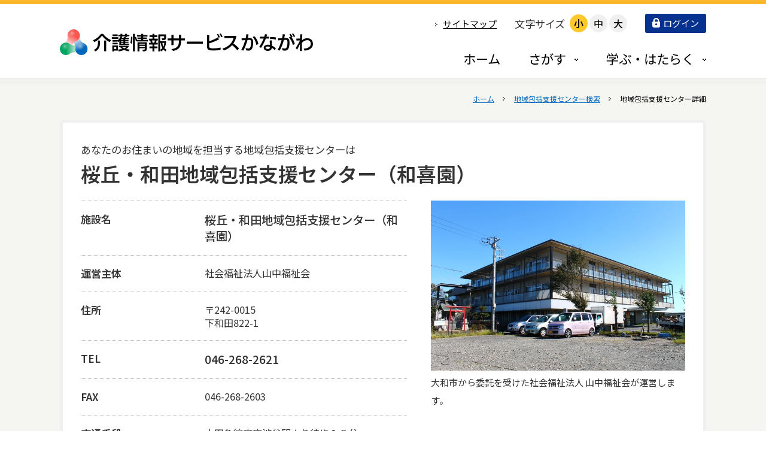

--- FILE ---
content_type: text/css
request_url: https://kaigo.rakuraku.or.jp/css/common.css?v=1.7.4.1
body_size: 2802
content:
@charset "UTF-8";


/*-------------------------------------------------------------
共通
-------------------------------------------------------------*/


/*.DummyImage { min-height: 200px; text-indent: -9999px; padding: 0 !important; background-color: transparent !important; background-image: url(../admin/images/CC0/dummy.jpg) !important; background-repeat: no-repeat !important; background-position: center center !important; background-size: cover !important; }*/

/* Clearfix */
.clearfix:after { display: block; clear: both; height: 0; visibility: hidden; content: "."; line-height: 0; }
.clearfix { display: inline-table; min-height: 1%; }
/* for macIE \*/
* html .clearfix { height: 1%; }
.clearfix { display: block; }
/* end of for macIE */

/*マージンの相殺（collapsing）*/
/*.bcontainer-outer { width: 100%; float: left; clear: left; }*/
/*.bcontainer-outer { width: 100%; display: inline-block; }*/

/*イメージ*/
img { vertical-align: bottom; }

/* font family*/
.fStyle01 { font-family: 'ゴシック','ヒラギノ角ゴ Pro W3','Hiragino Kaku Gothic Pro','メイリオ','Mayryo','ＭＳ Ｐゴシック','MS PGothic',sans-serif; } /*ゴシック*/
.fStyle02 { font-family: "明朝","ヒラギノ明朝 Pro W3","Hiragino Mincho Pro","ＭＳ Ｐ明朝","MS PMincho",serif; } /*明朝*/
.fStyle03 { font-family: Arial,Helvetica,sans-serif; } /*Arial*/
.fStyle04 { font-family: "Courier New",Courier,monospace; } /*Courier New*/
.fStyle05 { font-family: Georgia,"Times New Roman",Times,serif; } /*Georgia*/
.fSrtle06 { font-family: Helvetica,Arial,sans-serif; } /*Helvetica*/
.fStyle07 { font-family: "Lucida Grande",Geneva,Arial,Verdana,sans-serif; } /*Lucida Grande*/
.fStyle08 { font-family: "Times New Roman",Times,serif; } /*Times New Roman*/
.fStyle09 { font-family: "Trebuchet MS",Verdana,sans-serif; } /*Trebuchet MS*/
.fStyle10 { font-family: Verdana,Arial,Helvetica,sans-serif; } /*Verdana*/

/*Parallax*/
.fix { position: fixed; }
#bg-container{ overflow: hidden; top: 0; left: 0; width: 100%; height: 100%; }
.container-obj { overflow: hidden; position: absolute; }
.container-obj object { background-color: #000; }
.container { position: relative; z-index: 0; }
#pLoader { background-position: center center; background-repeat: no-repeat; height: 100%; left: 0; position: fixed; top: 0; width: 100%; z-index: 10000; }
#pLoader.loader1 { background-color: #000; background-image: url(common-img/loader01.gif); background-position: center center; background-repeat: no-repeat; height: 100%; left: 0; position: fixed; top: 0; width: 100%; z-index: 10000; }
#pLoader.loader2 { background-color: #FFF; background-image: url(common-img/loader02.gif); background-position: center center; background-repeat: no-repeat; height: 100%; left: 0; position: fixed; top: 0; width: 100%; z-index: 10000; }
.bcontainer-outer { overflow: hidden; position: relative; }
.bcontainer-inner { position: relative; }
.bcontainer { position: relative; z-index: 1; box-sizing: border-box; }
.bg-media-box{ position: absolute; top: 0; width: 100%; height: 100%; overflow: hidden; }
.bg-media-video { left: 0; position: absolute; top: 0; width: 100%; z-index: 0; }
.plc { overflow: hidden; position: fixed; -webkit-transform-style: preserve-3d; transform-style: preserve-3d; }
.plc>div { background-position: center; background-size: cover; position: absolute; width: 100%; }

/*cover*/
#coverList { overflow: hidden; position: relative; width: 100%; }
#coverWrap a { text-decoration: none; }
#coverWrap a.pos-abs { position: absolute; top: 0; left: 0; }
#coverWrap img { vertical-align: top; border: none; }
#coverWrap .cursorDef { cursor: default; }
.design02 .nav { left: 50%; margin: -20px 0 0; overflow: hidden; position: relative; text-align: center; }
.design02 .nav ol { list-style-position: outside; list-style-type: none; margin: 5px auto; overflow: hidden; padding: 0; }
.design02 .nav ol li { display: inline; float: left; margin: 0 5px 0 0; }
.design02 .nav ol li a { background: url("common-img/ico_cover_nav.gif") no-repeat scroll 0 0 transparent; color: #FFFFFF; display: block; height: 8px; line-height: 8px; outline: medium none; text-decoration: none; text-indent: -9999em; width: 8px; }
.design02 .nav ol li a.active, #coverAreaSection .nav ol li a:hover { background-position: 0 -8px; }
.design03 #coverLeft { background: url("common-img/btn_prev.gif") repeat-y scroll left 0 transparent; cursor: pointer; display: none; height: 27px; left: 10px; position: absolute; top: 50%; width: 27px; margin-top: -13px; }
.design03 #coverRight { background: url("common-img/btn_next.gif") repeat-y scroll right 0 transparent; cursor: pointer; display: none; height: 27px; position: absolute; right: 10px; top: 50%; width: 27px; margin-top: -13px; }

/*tooltip*/
.bTip { position: absolute; z-index: 1; z-index: 2147483646; }
.bTip { padding: 8px; background: #000; color: #FFF; font-size: 0.625em; font-weight: bold; line-height: 1; border-radius: 4px; box-shadow: 0 0 6px -2px rgba(0,0,0,0.3); -moz-box-shadow: 0 0 6px -2px rgba(0,0,0,0.31); -webkit-box-shadow: 0 0 6px -2px rgba(0,0,0,0.31); }
.bTip.tipBC:after { content: ""; position: absolute; top: -5px; left: 50%; margin-left: -5px; display: block; width: 0px; height: 0px; border-style: solid; border-width: 0 5px 5px 5px; border-color: transparent transparent #000 transparent; }
.bTip.bTipLeft:after { left: 20%; }
.bTip.bTipRight:after { left: 80%; }

/*simple modal*/
#simpop { position: fixed; top: 0; left: 0; z-index: 2147483647; width: 100vw; height: 100vh; background-color: rgba(255, 255, 255, 1); display: flex; justify-content: center; align-items: center; transition: opacity .8s ease-out; }
#simpop .simpop-inner { width: 854px; height: 480px; max-width: 100%; max-height: 100%; }
#simpop .simpop-inner > div,
#simpop .simpop-inner > iframe,
#simpop .simpop-inner .simpop-main > iframe { width: 100%; height: 100%; }
#simpop .close { position: absolute; top: 30px; left: 30px; display: block; width: 30px; height: 30px; text-decoration: none; }
#simpop .close span { position: relative; display: block; width: 30px; height: 30px; text-indent: -9999px; color: #000; transition: opacity 0.2s; }
#simpop.dark .close span { color: #FFF; }
#simpop.right .close span { color: #000; }
#simpop .close span:before { content: ''; position: absolute; top: 15px; display: block; text-indent: 0; width: 30px; height: 1px; background-color: currentColor; -webkit-transform: rotate(-45deg); transform: rotate(-45deg); }
#simpop .close span:after { content: ''; position: absolute; top: 15px; display: block; text-indent: 0; width: 30px; height: 1px; background-color: currentColor; -webkit-transform: rotate(45deg); transform: rotate(45deg); }
#simpop .close span:hover { opacity: 0.5; }

/*LayerJS用*/
.loader { position: relative; width: 50px; height: 50px; border-radius: 50%; display: inline-block; vertical-align: middle; }
.loader-1 .loader-outter { position: absolute; border: 4px solid #f50057; width: 100%; height: 100%; -webkit-animation: loader-1-outter 1s cubic-bezier(.42, .61, .58, .41) infinite; animation: loader-1-outter 1s cubic-bezier(.42, .61, .58, .41) infinite; }
.loader-1 .loader-inner { position: absolute; border: 4px solid #f50057; width: 30px; height: 30px; left: calc(50% - 15px); top: calc(50% - 15px); -webkit-animation: loader-1-inner 2.4s cubic-bezier(.42, .61, .58, .41) infinite; animation: loader-1-inner 2.4s cubic-bezier(.42, .61, .58, .41) infinite; }
@-webkit-keyframes loader-1-outter {
  0% { -webkit-transform: rotate(0deg); transform: rotate(0deg); }
  100% { -webkit-transform: rotate(360deg); transform: rotate(360deg); }
}
@keyframes loader-1-outter {
  0% { -webkit-transform: rotate(0deg); transform: rotate(0deg); }
  100% { -webkit-transform: rotate(360deg); transform: rotate(360deg); }
}
@-webkit-keyframes loader-1-inner {
  0% { -webkit-transform: rotate(0deg); transform: rotate(0deg); }
  100% { -webkit-transform: rotate(360deg); transform: rotate(360deg); }
}
@keyframes loader-1-inner {
  0% { -webkit-transform: rotate(0deg); transform: rotate(0deg); }
  100% { -webkit-transform: rotate(360deg); transform: rotate(360deg); }
}

/*ダイアログ基本*/
.dialog-layer { position: fixed; display: flex; top: 0; left: 0; align-items: center; justify-content: center; width: 100vw; width: 100%; height: 100vh; height: 100%; background-color: rgba(0,0,0,.8); z-index: 100; }
.dialog { box-shadow: 0 5px 20px -5px; box-sizing: border-box; width: 420px; max-width: calc(100% - 40px); border-radius: 4px; background-color: #FFF; overflow: hidden; border-radius: 5px; }
.dialog .dialog-header,
.dialog .dialog-content { padding: 20px; }
.dialog .dialog-header { background-color: #ef5350; color: #FFF; }
.dialog .dialog-content { color: #666; min-height: 100px; display: flex; align-items: center; justify-content: center; }
.dialog .dialog-footer { display: flex; border-top: 1px solid #DDD; }
.dialog .dialog-footer > div { flex-grow: 1; flex-shrink: 0; flex-basis: 0%; text-decoration: none; box-sizing: border-box; }
.dialog .dialog-footer > div { border-right: 1px solid #DDD; }
.dialog .dialog-footer > div:nth-last-of-type(1) { border-right: none; }
.dialog .dialog-footer > div a { display: flex; align-items: center; justify-content: center; height: 55px; text-decoration: none; padding-top: 2px; box-sizing: border-box; transition: background-color 0.3s; font-weight: normal !important; }
.dialog .dialog-footer > div a:hover { background-color: #F4F4F4; }
.dialog .dialog-footer .cancel { color: #ef5350; }
.dialog .dialog-footer .ok { color: #42a5f5; }


/*補助クラス*/
.columns2 .bTxt, .columns2 .bTxtS, .columns2 .bcu_text { -moz-column-width: 2; -moz-columns: 2; -webkit-columns: 2; columns: 2; }
.columns3 .bTxt, .columns3 .bTxtS, .columns3 .bcu_text { -moz-column-width: 3; -moz-columns: 3; -webkit-columns: 3; columns: 3; }
.columns4 .bTxt, .columns4 .bTxtS, .columns4 .bcu_text { -moz-column-width: 4; -moz-columns: 4; -webkit-columns: 4; columns: 4; }

.columns2 .bTxt.splayout, .columns2 .bTxtS.splayout, .columns2 .splayout .bcu_text,
.columns3 .bTxt.splayout, .columns3 .bTxtS.splayout, .columns3 .splayout .bcu_text,
.columns4 .bTxt.splayout, .columns4 .bTxtS.splayout, .columns4 .splayout .bcu_text { -moz-column-width: auto; -moz-columns: auto; -webkit-columns: auto; columns: auto; }

.bcontainer-outer.of_default,
.bcontainer-outer.of_default .bcontainer-inner,
.bcontainer-outer.of_default .bcontainer-inner > div,
.bcontainer-outer.of_default .bcontainer-inner .addunit-box {
    overflow: inherit !important;
}


--- FILE ---
content_type: image/svg+xml
request_url: https://kaigo.rakuraku.or.jp/usr-data/template/kaigo-jouhou-service_11/common-img/ico_link_arrow.svg
body_size: 338
content:
<svg xmlns="http://www.w3.org/2000/svg" width="4" height="6" viewBox="0 0 4 6">
  <g id="グループ_2309" data-name="グループ 2309" transform="translate(-42 -3871)">
    <g id="長方形_86" data-name="長方形 86" transform="translate(42 3871)" fill="#fff" stroke="#707070" stroke-width="1">
      <rect width="2" height="2" stroke="none"/>
      <rect x="0.5" y="0.5" width="1" height="1" fill="none"/>
    </g>
    <g id="長方形_87" data-name="長方形 87" transform="translate(42 3875)" fill="#fff" stroke="#707070" stroke-width="1">
      <rect width="2" height="2" stroke="none"/>
      <rect x="0.5" y="0.5" width="1" height="1" fill="none"/>
    </g>
    <g id="長方形_88" data-name="長方形 88" transform="translate(44 3873)" fill="#fff" stroke="#707070" stroke-width="1">
      <rect width="2" height="2" stroke="none"/>
      <rect x="0.5" y="0.5" width="1" height="1" fill="none"/>
    </g>
  </g>
</svg>


--- FILE ---
content_type: image/svg+xml
request_url: https://kaigo.rakuraku.or.jp/usr-data/template/kaigo-jouhou-service_11/common-img/ico_footer_arrow.svg
body_size: 293
content:
<svg xmlns="http://www.w3.org/2000/svg" width="4" height="6" viewBox="0 0 4 6">
  <g id="グループ_1156" data-name="グループ 1156" transform="translate(0 0.276)">
    <rect id="長方形_82" data-name="長方形 82" width="2" height="2" transform="translate(0 -0.276)" fill="#2a63b3"/>
    <rect id="長方形_83" data-name="長方形 83" width="2" height="2" transform="translate(0 3.724)" fill="#2a63b3"/>
    <rect id="長方形_84" data-name="長方形 84" width="2" height="2" transform="translate(2 1.724)" fill="#2a63b3"/>
  </g>
</svg>
